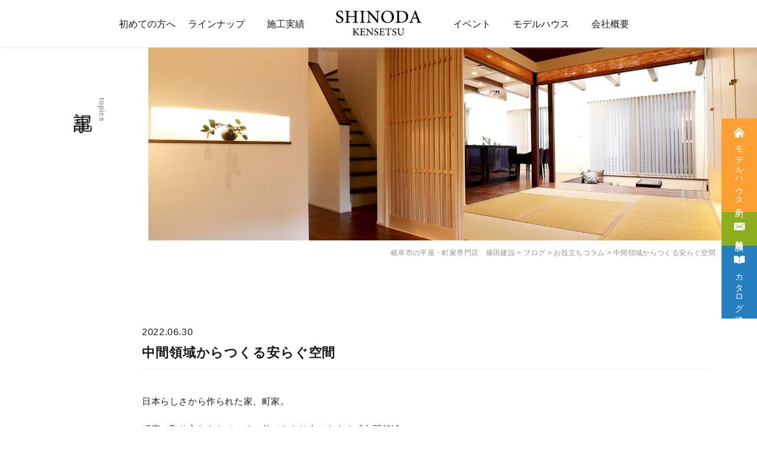

--- FILE ---
content_type: text/html; charset=UTF-8
request_url: https://www.shinodakensetsu.com/houseblog/columns/3837/
body_size: 72980
content:
<!DOCTYPE html>
<html dir="ltr" lang="ja" prefix="og: http://ogp.me/ns#">
<head prefix="og: http://ogp.me/ns# fb: http://ogp.me/ns/fb# article: http://ogp.me/ns/article#">
<meta charset="UTF-8">
<!-- Google tag (gtag.js) -->
<script async src="https://www.googletagmanager.com/gtag/js?id=G-2458Z1ZRTT"></script>
<script>
window.dataLayer = window.dataLayer || [];
function gtag(){dataLayer.push(arguments);}
gtag('js', new Date());

gtag('config', 'G-2458Z1ZRTT');
</script>
<title>中間領域からつくる安らぐ空間 | 岐阜市の平屋・町家専門店 篠田建設</title>

		<!-- All in One SEO 4.5.3.1 - aioseo.com -->
		<meta name="robots" content="max-image-preview:large" />
		<link rel="canonical" href="https://www.shinodakensetsu.com/houseblog/columns/3837/" />
		<meta name="generator" content="All in One SEO (AIOSEO) 4.5.3.1" />
		<script type="application/ld+json" class="aioseo-schema">
			{"@context":"https:\/\/schema.org","@graph":[{"@type":"Article","@id":"https:\/\/www.shinodakensetsu.com\/houseblog\/columns\/3837\/#article","name":"\u4e2d\u9593\u9818\u57df\u304b\u3089\u3064\u304f\u308b\u5b89\u3089\u3050\u7a7a\u9593 | \u5c90\u961c\u5e02\u306e\u5e73\u5c4b\u30fb\u753a\u5bb6\u5c02\u9580\u5e97 \u7be0\u7530\u5efa\u8a2d","headline":"\u4e2d\u9593\u9818\u57df\u304b\u3089\u3064\u304f\u308b\u5b89\u3089\u3050\u7a7a\u9593","author":{"@id":"https:\/\/www.shinodakensetsu.com\/author\/shinoda\/#author"},"publisher":{"@id":"https:\/\/www.shinodakensetsu.com\/#organization"},"image":{"@type":"ImageObject","url":"https:\/\/www.shinodakensetsu.com\/wp-content\/uploads\/2022\/05\/DSC00309-1.jpg","width":2048,"height":1536},"datePublished":"2022-06-30T10:16:33+09:00","dateModified":"2022-07-27T11:02:54+09:00","inLanguage":"ja","mainEntityOfPage":{"@id":"https:\/\/www.shinodakensetsu.com\/houseblog\/columns\/3837\/#webpage"},"isPartOf":{"@id":"https:\/\/www.shinodakensetsu.com\/houseblog\/columns\/3837\/#webpage"},"articleSection":"\u304a\u5f79\u7acb\u3061\u30b3\u30e9\u30e0"},{"@type":"BreadcrumbList","@id":"https:\/\/www.shinodakensetsu.com\/houseblog\/columns\/3837\/#breadcrumblist","itemListElement":[{"@type":"ListItem","@id":"https:\/\/www.shinodakensetsu.com\/#listItem","position":1,"name":"\u5bb6","item":"https:\/\/www.shinodakensetsu.com\/","nextItem":"https:\/\/www.shinodakensetsu.com\/houseblog\/columns\/3837\/#listItem"},{"@type":"ListItem","@id":"https:\/\/www.shinodakensetsu.com\/houseblog\/columns\/3837\/#listItem","position":2,"name":"\u4e2d\u9593\u9818\u57df\u304b\u3089\u3064\u304f\u308b\u5b89\u3089\u3050\u7a7a\u9593","previousItem":"https:\/\/www.shinodakensetsu.com\/#listItem"}]},{"@type":"Organization","@id":"https:\/\/www.shinodakensetsu.com\/#organization","name":"\u5c90\u961c\u5e02\u306e\u5e73\u5c4b\u30fb\u753a\u5bb6\u5c02\u9580\u5e97\u3000\u7be0\u7530\u5efa\u8a2d","url":"https:\/\/www.shinodakensetsu.com\/"},{"@type":"Person","@id":"https:\/\/www.shinodakensetsu.com\/author\/shinoda\/#author","url":"https:\/\/www.shinodakensetsu.com\/author\/shinoda\/","name":"shinoda","image":{"@type":"ImageObject","@id":"https:\/\/www.shinodakensetsu.com\/houseblog\/columns\/3837\/#authorImage","url":"https:\/\/secure.gravatar.com\/avatar\/1c37007e33cc3d8ea9c76fd575640702?s=96&d=mm&r=g","width":96,"height":96,"caption":"shinoda"}},{"@type":"WebPage","@id":"https:\/\/www.shinodakensetsu.com\/houseblog\/columns\/3837\/#webpage","url":"https:\/\/www.shinodakensetsu.com\/houseblog\/columns\/3837\/","name":"\u4e2d\u9593\u9818\u57df\u304b\u3089\u3064\u304f\u308b\u5b89\u3089\u3050\u7a7a\u9593 | \u5c90\u961c\u5e02\u306e\u5e73\u5c4b\u30fb\u753a\u5bb6\u5c02\u9580\u5e97 \u7be0\u7530\u5efa\u8a2d","inLanguage":"ja","isPartOf":{"@id":"https:\/\/www.shinodakensetsu.com\/#website"},"breadcrumb":{"@id":"https:\/\/www.shinodakensetsu.com\/houseblog\/columns\/3837\/#breadcrumblist"},"author":{"@id":"https:\/\/www.shinodakensetsu.com\/author\/shinoda\/#author"},"creator":{"@id":"https:\/\/www.shinodakensetsu.com\/author\/shinoda\/#author"},"image":{"@type":"ImageObject","url":"https:\/\/www.shinodakensetsu.com\/wp-content\/uploads\/2022\/05\/DSC00309-1.jpg","@id":"https:\/\/www.shinodakensetsu.com\/houseblog\/columns\/3837\/#mainImage","width":2048,"height":1536},"primaryImageOfPage":{"@id":"https:\/\/www.shinodakensetsu.com\/houseblog\/columns\/3837\/#mainImage"},"datePublished":"2022-06-30T10:16:33+09:00","dateModified":"2022-07-27T11:02:54+09:00"},{"@type":"WebSite","@id":"https:\/\/www.shinodakensetsu.com\/#website","url":"https:\/\/www.shinodakensetsu.com\/","name":"\u5c90\u961c\u5e02\u306e\u5e73\u5c4b\u30fb\u753a\u5bb6\u5c02\u9580\u5e97\u3000\u7be0\u7530\u5efa\u8a2d","description":"\u5c90\u961c\u5e02\u306e\u5e73\u5c4b\u30fb\u753a\u5bb6\u5c02\u9580\u5e97","inLanguage":"ja","publisher":{"@id":"https:\/\/www.shinodakensetsu.com\/#organization"}}]}
		</script>
		<!-- All in One SEO -->

		<!-- This site uses the Google Analytics by MonsterInsights plugin v8.23.1 - Using Analytics tracking - https://www.monsterinsights.com/ -->
		<!-- Note: MonsterInsights is not currently configured on this site. The site owner needs to authenticate with Google Analytics in the MonsterInsights settings panel. -->
					<!-- No tracking code set -->
				<!-- / Google Analytics by MonsterInsights -->
		<link rel='stylesheet' id='wp-block-library-css'  href='https://www.shinodakensetsu.com/wp-includes/css/dist/block-library/style.min.css?ver=5.9.12' type='text/css' media='all' />
<style id='global-styles-inline-css' type='text/css'>
body{--wp--preset--color--black: #000000;--wp--preset--color--cyan-bluish-gray: #abb8c3;--wp--preset--color--white: #ffffff;--wp--preset--color--pale-pink: #f78da7;--wp--preset--color--vivid-red: #cf2e2e;--wp--preset--color--luminous-vivid-orange: #ff6900;--wp--preset--color--luminous-vivid-amber: #fcb900;--wp--preset--color--light-green-cyan: #7bdcb5;--wp--preset--color--vivid-green-cyan: #00d084;--wp--preset--color--pale-cyan-blue: #8ed1fc;--wp--preset--color--vivid-cyan-blue: #0693e3;--wp--preset--color--vivid-purple: #9b51e0;--wp--preset--gradient--vivid-cyan-blue-to-vivid-purple: linear-gradient(135deg,rgba(6,147,227,1) 0%,rgb(155,81,224) 100%);--wp--preset--gradient--light-green-cyan-to-vivid-green-cyan: linear-gradient(135deg,rgb(122,220,180) 0%,rgb(0,208,130) 100%);--wp--preset--gradient--luminous-vivid-amber-to-luminous-vivid-orange: linear-gradient(135deg,rgba(252,185,0,1) 0%,rgba(255,105,0,1) 100%);--wp--preset--gradient--luminous-vivid-orange-to-vivid-red: linear-gradient(135deg,rgba(255,105,0,1) 0%,rgb(207,46,46) 100%);--wp--preset--gradient--very-light-gray-to-cyan-bluish-gray: linear-gradient(135deg,rgb(238,238,238) 0%,rgb(169,184,195) 100%);--wp--preset--gradient--cool-to-warm-spectrum: linear-gradient(135deg,rgb(74,234,220) 0%,rgb(151,120,209) 20%,rgb(207,42,186) 40%,rgb(238,44,130) 60%,rgb(251,105,98) 80%,rgb(254,248,76) 100%);--wp--preset--gradient--blush-light-purple: linear-gradient(135deg,rgb(255,206,236) 0%,rgb(152,150,240) 100%);--wp--preset--gradient--blush-bordeaux: linear-gradient(135deg,rgb(254,205,165) 0%,rgb(254,45,45) 50%,rgb(107,0,62) 100%);--wp--preset--gradient--luminous-dusk: linear-gradient(135deg,rgb(255,203,112) 0%,rgb(199,81,192) 50%,rgb(65,88,208) 100%);--wp--preset--gradient--pale-ocean: linear-gradient(135deg,rgb(255,245,203) 0%,rgb(182,227,212) 50%,rgb(51,167,181) 100%);--wp--preset--gradient--electric-grass: linear-gradient(135deg,rgb(202,248,128) 0%,rgb(113,206,126) 100%);--wp--preset--gradient--midnight: linear-gradient(135deg,rgb(2,3,129) 0%,rgb(40,116,252) 100%);--wp--preset--duotone--dark-grayscale: url('#wp-duotone-dark-grayscale');--wp--preset--duotone--grayscale: url('#wp-duotone-grayscale');--wp--preset--duotone--purple-yellow: url('#wp-duotone-purple-yellow');--wp--preset--duotone--blue-red: url('#wp-duotone-blue-red');--wp--preset--duotone--midnight: url('#wp-duotone-midnight');--wp--preset--duotone--magenta-yellow: url('#wp-duotone-magenta-yellow');--wp--preset--duotone--purple-green: url('#wp-duotone-purple-green');--wp--preset--duotone--blue-orange: url('#wp-duotone-blue-orange');--wp--preset--font-size--small: 13px;--wp--preset--font-size--medium: 20px;--wp--preset--font-size--large: 36px;--wp--preset--font-size--x-large: 42px;}.has-black-color{color: var(--wp--preset--color--black) !important;}.has-cyan-bluish-gray-color{color: var(--wp--preset--color--cyan-bluish-gray) !important;}.has-white-color{color: var(--wp--preset--color--white) !important;}.has-pale-pink-color{color: var(--wp--preset--color--pale-pink) !important;}.has-vivid-red-color{color: var(--wp--preset--color--vivid-red) !important;}.has-luminous-vivid-orange-color{color: var(--wp--preset--color--luminous-vivid-orange) !important;}.has-luminous-vivid-amber-color{color: var(--wp--preset--color--luminous-vivid-amber) !important;}.has-light-green-cyan-color{color: var(--wp--preset--color--light-green-cyan) !important;}.has-vivid-green-cyan-color{color: var(--wp--preset--color--vivid-green-cyan) !important;}.has-pale-cyan-blue-color{color: var(--wp--preset--color--pale-cyan-blue) !important;}.has-vivid-cyan-blue-color{color: var(--wp--preset--color--vivid-cyan-blue) !important;}.has-vivid-purple-color{color: var(--wp--preset--color--vivid-purple) !important;}.has-black-background-color{background-color: var(--wp--preset--color--black) !important;}.has-cyan-bluish-gray-background-color{background-color: var(--wp--preset--color--cyan-bluish-gray) !important;}.has-white-background-color{background-color: var(--wp--preset--color--white) !important;}.has-pale-pink-background-color{background-color: var(--wp--preset--color--pale-pink) !important;}.has-vivid-red-background-color{background-color: var(--wp--preset--color--vivid-red) !important;}.has-luminous-vivid-orange-background-color{background-color: var(--wp--preset--color--luminous-vivid-orange) !important;}.has-luminous-vivid-amber-background-color{background-color: var(--wp--preset--color--luminous-vivid-amber) !important;}.has-light-green-cyan-background-color{background-color: var(--wp--preset--color--light-green-cyan) !important;}.has-vivid-green-cyan-background-color{background-color: var(--wp--preset--color--vivid-green-cyan) !important;}.has-pale-cyan-blue-background-color{background-color: var(--wp--preset--color--pale-cyan-blue) !important;}.has-vivid-cyan-blue-background-color{background-color: var(--wp--preset--color--vivid-cyan-blue) !important;}.has-vivid-purple-background-color{background-color: var(--wp--preset--color--vivid-purple) !important;}.has-black-border-color{border-color: var(--wp--preset--color--black) !important;}.has-cyan-bluish-gray-border-color{border-color: var(--wp--preset--color--cyan-bluish-gray) !important;}.has-white-border-color{border-color: var(--wp--preset--color--white) !important;}.has-pale-pink-border-color{border-color: var(--wp--preset--color--pale-pink) !important;}.has-vivid-red-border-color{border-color: var(--wp--preset--color--vivid-red) !important;}.has-luminous-vivid-orange-border-color{border-color: var(--wp--preset--color--luminous-vivid-orange) !important;}.has-luminous-vivid-amber-border-color{border-color: var(--wp--preset--color--luminous-vivid-amber) !important;}.has-light-green-cyan-border-color{border-color: var(--wp--preset--color--light-green-cyan) !important;}.has-vivid-green-cyan-border-color{border-color: var(--wp--preset--color--vivid-green-cyan) !important;}.has-pale-cyan-blue-border-color{border-color: var(--wp--preset--color--pale-cyan-blue) !important;}.has-vivid-cyan-blue-border-color{border-color: var(--wp--preset--color--vivid-cyan-blue) !important;}.has-vivid-purple-border-color{border-color: var(--wp--preset--color--vivid-purple) !important;}.has-vivid-cyan-blue-to-vivid-purple-gradient-background{background: var(--wp--preset--gradient--vivid-cyan-blue-to-vivid-purple) !important;}.has-light-green-cyan-to-vivid-green-cyan-gradient-background{background: var(--wp--preset--gradient--light-green-cyan-to-vivid-green-cyan) !important;}.has-luminous-vivid-amber-to-luminous-vivid-orange-gradient-background{background: var(--wp--preset--gradient--luminous-vivid-amber-to-luminous-vivid-orange) !important;}.has-luminous-vivid-orange-to-vivid-red-gradient-background{background: var(--wp--preset--gradient--luminous-vivid-orange-to-vivid-red) !important;}.has-very-light-gray-to-cyan-bluish-gray-gradient-background{background: var(--wp--preset--gradient--very-light-gray-to-cyan-bluish-gray) !important;}.has-cool-to-warm-spectrum-gradient-background{background: var(--wp--preset--gradient--cool-to-warm-spectrum) !important;}.has-blush-light-purple-gradient-background{background: var(--wp--preset--gradient--blush-light-purple) !important;}.has-blush-bordeaux-gradient-background{background: var(--wp--preset--gradient--blush-bordeaux) !important;}.has-luminous-dusk-gradient-background{background: var(--wp--preset--gradient--luminous-dusk) !important;}.has-pale-ocean-gradient-background{background: var(--wp--preset--gradient--pale-ocean) !important;}.has-electric-grass-gradient-background{background: var(--wp--preset--gradient--electric-grass) !important;}.has-midnight-gradient-background{background: var(--wp--preset--gradient--midnight) !important;}.has-small-font-size{font-size: var(--wp--preset--font-size--small) !important;}.has-medium-font-size{font-size: var(--wp--preset--font-size--medium) !important;}.has-large-font-size{font-size: var(--wp--preset--font-size--large) !important;}.has-x-large-font-size{font-size: var(--wp--preset--font-size--x-large) !important;}
</style>
<link rel='stylesheet' id='wp-pagenavi-css'  href='https://www.shinodakensetsu.com/wp-content/plugins/wp-pagenavi/pagenavi-css.css?ver=2.70' type='text/css' media='all' />
<link rel="https://api.w.org/" href="https://www.shinodakensetsu.com/wp-json/" /><link rel="alternate" type="application/json" href="https://www.shinodakensetsu.com/wp-json/wp/v2/posts/3837" /><link rel="alternate" type="application/json+oembed" href="https://www.shinodakensetsu.com/wp-json/oembed/1.0/embed?url=https%3A%2F%2Fwww.shinodakensetsu.com%2Fhouseblog%2Fcolumns%2F3837%2F" />
<link rel="alternate" type="text/xml+oembed" href="https://www.shinodakensetsu.com/wp-json/oembed/1.0/embed?url=https%3A%2F%2Fwww.shinodakensetsu.com%2Fhouseblog%2Fcolumns%2F3837%2F&#038;format=xml" />
<link rel="stylesheet" href="https://www.shinodakensetsu.com/wp-content/themes/fast-mirai/style.css">
<link rel="stylesheet/less" href="https://www.shinodakensetsu.com/wp-content/themes/fast-mirai/css/common.less">
<link rel="stylesheet" href="https://www.shinodakensetsu.com/wp-content/themes/fast-mirai/css/common.css">
<script src="https://www.shinodakensetsu.com/wp-content/themes/fast-mirai/js/parallax.min.js"></script>
<script src="https://www.shinodakensetsu.com/wp-content/themes/fast-mirai/js/switchHat.js"></script>
<link rel="preconnect" href="https://fonts.googleapis.com">
<link rel="preconnect" href="https://fonts.gstatic.com" crossorigin>
<link "https://fonts.googleapis.com/css2?family=Noto+Sans+JP:wght@100;500&family=Noto+Serif+JP:wght@200;700&display=swap" rel="stylesheet">
<link rel="stylesheet/less" href="https://www.shinodakensetsu.com/wp-content/themes/fast-mirai/css/page.less">
<link rel="stylesheet/less" href="https://www.shinodakensetsu.com/wp-content/themes/fast-mirai/css/jquery-bxslider.css">
<link rel="icon" href="https://www.shinodakensetsu.com/wp-content/themes/fast-mirai/favicon.ico">
<link class="css-async" rel href="https://www.shinodakensetsu.com/wp-content/themes/fast-mirai/css/content.css">
<link class="css-async" rel href="https://www.shinodakensetsu.com/wp-content/themes/fast-mirai/css/icon.css">
<meta http-equiv="X-UA-Compatible" content="IE=edge">
<meta name="viewport" content="width=device-width, initial-scale=1, shrink-to-fit=no">
<link rel="dns-prefetch" href="//www.google.com">
<link rel="dns-prefetch" href="//www.google-analytics.com">
<link rel="dns-prefetch" href="//fonts.googleapis.com">
<link rel="dns-prefetch" href="//fonts.gstatic.com">
<link rel="dns-prefetch" href="//pagead2.googlesyndication.com">
<link rel="dns-prefetch" href="//googleads.g.doubleclick.net">
<link rel="dns-prefetch" href="//www.gstatic.com">
<style type="text/css">
.singleTitle {background-image:url("https://www.shinodakensetsu.com/wp-content/uploads/2022/05/DSC00309-1-730x410.jpg");}

.content h2{
	padding:20px;
	color:#191919;
	border: 1px solid #E5E5E5;
	border-left: 5px solid #f0b200;
}
.content h3{
	position: relative;
	padding:10px 20px;
	color:#191919;
	background:#f0b200;
	box-shadow:0 1px 3px rgba(0,0,0,0.25);
}
.content h3::before,
.content h3::after{
	content: "";
	position: absolute;
	top: 100%;
	height: 0;
	width: 0;
	border: 5px solid transparent;
	border-top: 5px solid #1A3654;
}
.content h3::before{
	right: 0;
	border-left: 5px solid #1A3654;
}
.content h3::after{
	left: 0;
	border-right: 5px solid #1A3654;
}
.content h4{
	padding-bottom: 10px;
	color:#191919;
	border-bottom: 3px solid #f0b200;
}
.content h5{
	position: relative;
	overflow: hidden;
	padding-bottom: 5px;
	color:#191919;
}
.content h5::before,
.content h5::after{
	content: "";
	position: absolute;
	bottom: 0;
}
.content h5:before{
	border-bottom: 3px solid #f0b200;
	width: 100%;
}
.content h5:after{
	border-bottom: 3px solid #E5E5E5;
	width: 100%;
}
</style>
<meta property="og:site_name" content="岐阜市の平屋・町家専門店　篠田建設" />
<meta property="og:type" content="article" />
<meta property="og:title" content="中間領域からつくる安らぐ空間" />
<meta property="og:description" content="日本らしさから作られた家、町家。 町家で取り入れられている、外でもあり中でもある『中間領域』 今回はこの『中間領域』に注目したいと思います。 目次 1. □そもそも中間領域とは？2. □町家でも使われ [&hellip;]" />
<meta property="og:url" content="https://www.shinodakensetsu.com/houseblog/columns/3837/" />
<meta property="og:image" content="https://www.shinodakensetsu.com/wp-content/uploads/2022/05/DSC00309-1-730x410.jpg" />
<meta name="twitter:card" content="summary" />
<script type="text/javascript">
(function(c,l,a,r,i,t,y){
c[a]=c[a]||function(){(c[a].q=c[a].q||[]).push(arguments)};
t=l.createElement(r);t.async=1;t.src="https://www.clarity.ms/tag/"+i;
y=l.getElementsByTagName(r)[0];y.parentNode.insertBefore(t,y);
})(window, document, "clarity", "script", "gbhlrewmk9");
</script>
</head>

<body class="t-dark"><!--　body Start-->

<!--l-header-->
<header class="l-header">

    <div class="header-top">

        <nav class="mainNavi">
            <ul>
                <li>
                    <a href="https://www.shinodakensetsu.com/concept/">初めての方へ</a>
                </li>
                <li>
                    <p>ラインナップ</p>
                    <ul>
                        <li>
                            <a href="https://www.shinodakensetsu.com/flatstyle/">平屋 HIYARA STYLE</a>
                        </li>
                        <li>
                            <a href="https://www.shinodakensetsu.com/machiyastyle/">町家 MACHIYA STYLE</a>
                        </li>
                    </ul>
                </li>
                <li>
                    <a href="https://www.shinodakensetsu.com/works/">施工実績</a>
                </li>
                <li class="siteLogoSpace">
                </li>
                <li>
                    <a href="https://www.shinodakensetsu.com/events/">イベント</a>
                </li>
                <li>
                    <p>モデルハウス</p>
                    <ul>
                        <li>
                            <a href="https://www.shinodakensetsu.com/modelhouse/vr/">町家スタイルVRモデルハウス</a>
                        </li>
                        <li>
                            <a href="https://www.shinodakensetsu.com/modelhouse/">平屋スタイルモデルハウス</a>
                        </li>
                    </ul>
                </li>
                <li>
                    <a href="https://www.shinodakensetsu.com/company/">会社概要</a>
                </li>
            </ul>
        </nav>

        <li class="siteLogo">
            <a href="https://www.shinodakensetsu.com">
                            <p>
                    <img src="https://www.shinodakensetsu.com/wp-content/themes/fast-mirai/img/logo.png" alt="">
                </p>
                        </a>
        </li>

        <!--
        <div id="Header-sns">
            <a href="https://roomclip.jp/myroom/1050617" target="_blank" rel="nofollow">
                <img src="https://www.shinodakensetsu.com/wp-content/themes/fast-mirai/img/ico-roomclip.png">
            </a>
        </div>
        -->

        <nav class="menuNavi">
            <span class="menuNavi__link menuNavi__link-current icon-menu" id="menuNavi__menu">
            </span>
        </nav>
    </div>
</header>
<!--/l-header-->

<div class="mainCV">
    <ul>
        <li class="mainCV-tel smp">
            <a href="tel:0582485581">
                <img src="https://www.shinodakensetsu.com/wp-content/themes/fast-mirai/img/ico-tel.png">
                <p>TEL</p>
            </a>
        </li>
        <li class="bg-orange">
            <a href="https://www.shinodakensetsu.com/modelhouse/#contact">
                <img src="https://www.shinodakensetsu.com/wp-content/themes/fast-mirai/img/ico-house.png">
                <p><span class="pc">モデルハウス</span><span class="smp">見学</span>予約</p>
            </a>
        </li>
        <li class="bg-green">
            <a href="https://www.shinodakensetsu.com/contact/">
                <img src="https://www.shinodakensetsu.com/wp-content/themes/fast-mirai/img/ico-mail.png">
                <p>無料相談</p>
            </a>
        </li>
        <li class="bg-blue">
            <a href="https://www.shinodakensetsu.com/request/">
                <img src="https://www.shinodakensetsu.com/wp-content/themes/fast-mirai/img/ico-book.png">
                <p><span class="pc">カタログ</span><span class="smp">資料</span>請求</p>
            </a>
        </li>
    </ul>
</div>


<div class="common_page_main">
    <div class="common_main_wrap flex-sb">
        <div class="ttlBox flex">
            <div class="ttl_wrap">
                <h2 class="en">topics</h2>
                <h1 class="font-mincho">記事</h1>
            </div>
        </div>
        <div class="imgBox" data-parallax="scroll" data-image-src="https://www.shinodakensetsu.com/wp-content/themes/fast-mirai/img/common_main_back.jpg"></div>
    </div>
</div>

<div class="page_breadcrumb">
    <div class="wrap">
        <!-- Breadcrumb NavXT 7.2.0 -->
<span property="itemListElement" typeof="ListItem"><a property="item" typeof="WebPage" title="岐阜市の平屋・町家専門店　篠田建設へ移動する" href="https://www.shinodakensetsu.com" class="home" ><span property="name">岐阜市の平屋・町家専門店　篠田建設</span></a><meta property="position" content="1"></span> &gt; <span property="itemListElement" typeof="ListItem"><a property="item" typeof="WebPage" title="Go to the ブログ カテゴリー archives." href="https://www.shinodakensetsu.com/category/houseblog/" class="taxonomy category" ><span property="name">ブログ</span></a><meta property="position" content="2"></span> &gt; <span property="itemListElement" typeof="ListItem"><a property="item" typeof="WebPage" title="Go to the お役立ちコラム カテゴリー archives." href="https://www.shinodakensetsu.com/category/houseblog/columns/" class="taxonomy category" ><span property="name">お役立ちコラム</span></a><meta property="position" content="3"></span> &gt; <span property="itemListElement" typeof="ListItem"><span property="name" class="post post-post current-item">中間領域からつくる安らぐ空間</span><meta property="url" content="https://www.shinodakensetsu.com/houseblog/columns/3837/"><meta property="position" content="4"></span>    </div>
</div>

<main id="main" class="page-main">
	<div class="common_page" id="single_post">
		<section class="single_post">
			<div class="wrap">

				<div class="single_post_cont">
											<article id="post-3837" class="post-3837 post type-post status-publish format-standard has-post-thumbnail hentry category-columns">
						    <div class="single_ttl_box font-mincho">
						        <p class="time">2022.06.30</p>
						        <h3>中間領域からつくる安らぐ空間</h3>
						    </div>

						    <div class="single_text_box content">
						        
<p>日本らしさから作られた家、町家。</p>



<p>町家で取り入れられている、外でもあり中でもある『中間領域』</p>



<p>今回はこの『中間領域』に注目したいと思います。<br><br></p>




		<div class="outline">
		  <span class="outline__title">目次</span>
		  <input class="outline__toggle" id="outline__toggle" type="checkbox" >
		  <label class="outline__switch" for="outline__toggle"></label>
		  <ul class="outline__list outline__list-2"><li class="outline__item"><a class="outline__link" href="#outline__1"><span class="outline__number">1.</span> □そもそも中間領域とは？</a></li><li class="outline__item"><a class="outline__link" href="#outline__2"><span class="outline__number">2.</span> □町家でも使われた中間領域</a></li><li class="outline__item"><a class="outline__link" href="#outline__3"><span class="outline__number">3.</span> □町家でも使われた中間領域。現代に活かせること</a></li><li class="outline__item"><a class="outline__link" href="#outline__4"><span class="outline__number">4.</span> □まとめ</a></li></ul>
		</div><h2 id="outline__1">□そもそも中間領域とは？</h2>



<p>外でもないけど、中でもない境界線が曖昧な空間のことをさします。</p>



<p>わかりやすくいえば、カフェテラスのような場所。</p>



<p>屋根があり店内だけど外にいるような場所のことです。</p>



<p><br><br></p>



<h2 id="outline__2">□町家でも使われた中間領域</h2>



<p>・<strong>縁側</strong></p>



<p>室内から外に繋がる間の空間。</p>



<p>靴を履き替えなくても、窓を開ければ外の空気をあびることができ気持ち良い場所。</p>



<p><br><br><strong>・土間</strong></p>



<p>居室と外を繋げる空間。家の中で唯一土足で過ごせる場所。</p>



<p>また、プライベート空間とパブリック空間(交流の場)の中間領域でもあるため、</p>



<p>来客時の対応や近所の人との交流の場として使用。</p>



<p></p>



<p></p>



<p><br><strong>・窓の外につける格子</strong></p>



<p></p>



<p>中からは外の気配を感じることができ、外からは中が見えにくい。</p>



<p>格子をつけることで、外目を気にすることなく窓を開けていた。<br><br><br></p>



<h2 id="outline__3">□町家でも使われた中間領域。現代に活かせること</h2>



<p><strong>・縁側</strong></p>



<p>リビングと繋がる場所に軒を深めにつくる。</p>



<p>転機を気にすることんなく、窓を開け気軽に自然を感じられる◎</p>



<p>物干し場や野菜の一時置きなど用途に応じて様々な使い方ができる。</p>



<p>インナーテラス(中庭)の場合、各部屋に光が入りやすくなる。<br></p>



<p><br><br><strong>・土間</strong></p>



<p>玄関と土間を一体と考えて、少し広めに土間スペースをとる。</p>



<p>来客時の交流スペースとして、</p>



<p>収納を設けて、ベビーカーなど居室に置きにくいものの保管場所にも。</p>



<p>床が汚れても、玄関と繋がっているので水が流せる、掃除が簡単に出来るメリットも◎</p>



<p><br><br></p>



<h2 id="outline__4">□まとめ</h2>



<p>中間領域には、中でもなく外でもない間の空間だからこそ、多用途につかえるメリットがあります。</p>



<p>必要に応じて様々な使い方ができるスペース作りとして参考にしてみてはいかがでしょうか。</p>



<p>弊社では、中間領域を含めた町家から学ぶ家づくりを現代へ活かし、日本人ならではの家づくりを提案しております。</p>



<p>ぜひ、お気軽にご相談ください。<br><br></p>
						    </div>

						</article><!-- #post-${ID} -->

									</div>

			</div>
		</section>
	</div>
</main>
















	<!-- <div class="singleTitle">
		<div class="container">
			<div class="singleTitle__heading">
				<h1 class="heading heading-singleTitle u-txtShdw">中間領域からつくる安らぐ空間</h1>
				<ul class="dateList dateList-singleTitle">
					<time>
						<li class="dateList__item icon-calendar">公開 2022.06.30</li>
												<li class="dateList__item icon-calendar">更新 2022.07.27</li>
											</time>
					<li class="dateList__item icon-folder">
						<span>お役立ちコラム</span>					</li>
									</ul>
			</div>

			<div class="eyecatch eyecatch-singleTitle">
											<img src="https://www.shinodakensetsu.com/wp-content/uploads/2022/05/DSC00309-1-1024x768.jpg" alt="中間領域からつくる安らぐ空間" width="" height="" >
						</div>

		</div>
	</div> -->

  <!-- <div class="l-wrapper">

    <main class="l-main">

	          <aside>
<ul class="socialList">
<li class="socialList__item"><a class="socialList__link icon-facebook" href="http://www.facebook.com/sharer.php?u=https%3A%2F%2Fwww.shinodakensetsu.com%2Fhouseblog%2Fcolumns%2F3837%2F&amp;t=%E4%B8%AD%E9%96%93%E9%A0%98%E5%9F%9F%E3%81%8B%E3%82%89%E3%81%A4%E3%81%8F%E3%82%8B%E5%AE%89%E3%82%89%E3%81%90%E7%A9%BA%E9%96%93" target="_blank" title="Facebookで共有"></a></li><li class="socialList__item"><a class="socialList__link icon-twitter" href="http://twitter.com/intent/tweet?text=%E4%B8%AD%E9%96%93%E9%A0%98%E5%9F%9F%E3%81%8B%E3%82%89%E3%81%A4%E3%81%8F%E3%82%8B%E5%AE%89%E3%82%89%E3%81%90%E7%A9%BA%E9%96%93&amp;https%3A%2F%2Fwww.shinodakensetsu.com%2Fhouseblog%2Fcolumns%2F3837%2F&amp;url=https%3A%2F%2Fwww.shinodakensetsu.com%2Fhouseblog%2Fcolumns%2F3837%2F" target="_blank" title="Twitterで共有"></a></li><li class="socialList__item"><a class="socialList__link icon-google" href="https://plus.google.com/share?url=https%3A%2F%2Fwww.shinodakensetsu.com%2Fhouseblog%2Fcolumns%2F3837%2F" target="_blank" title="Google+で共有"></a></li><li class="socialList__item"><a class="socialList__link icon-line" href="http://line.naver.jp/R/msg/text/?%E4%B8%AD%E9%96%93%E9%A0%98%E5%9F%9F%E3%81%8B%E3%82%89%E3%81%A4%E3%81%8F%E3%82%8B%E5%AE%89%E3%82%89%E3%81%90%E7%A9%BA%E9%96%93%0D%0Ahttps%3A%2F%2Fwww.shinodakensetsu.com%2Fhouseblog%2Fcolumns%2F3837%2F" target="_blank" title="LINEで送る"></a></li></ul>
</aside>
	  
	  
      


	        <section class="content">
	    
<p>日本らしさから作られた家、町家。</p>



<p>町家で取り入れられている、外でもあり中でもある『中間領域』</p>



<p>今回はこの『中間領域』に注目したいと思います。<br><br></p>




		<div class="outline">
		  <span class="outline__title">目次</span>
		  <input class="outline__toggle" id="outline__toggle" type="checkbox" >
		  <label class="outline__switch" for="outline__toggle"></label>
		  <ul class="outline__list outline__list-2"><li class="outline__item"><a class="outline__link" href="#outline__1"><span class="outline__number">1.</span> □そもそも中間領域とは？</a></li><li class="outline__item"><a class="outline__link" href="#outline__2"><span class="outline__number">2.</span> □町家でも使われた中間領域</a></li><li class="outline__item"><a class="outline__link" href="#outline__3"><span class="outline__number">3.</span> □町家でも使われた中間領域。現代に活かせること</a></li><li class="outline__item"><a class="outline__link" href="#outline__4"><span class="outline__number">4.</span> □まとめ</a></li></ul>
		</div><h2 id="outline__1">□そもそも中間領域とは？</h2>



<p>外でもないけど、中でもない境界線が曖昧な空間のことをさします。</p>



<p>わかりやすくいえば、カフェテラスのような場所。</p>



<p>屋根があり店内だけど外にいるような場所のことです。</p>



<p><br><br></p>



<h2 id="outline__2">□町家でも使われた中間領域</h2>



<p>・<strong>縁側</strong></p>



<p>室内から外に繋がる間の空間。</p>



<p>靴を履き替えなくても、窓を開ければ外の空気をあびることができ気持ち良い場所。</p>



<p><br><br><strong>・土間</strong></p>



<p>居室と外を繋げる空間。家の中で唯一土足で過ごせる場所。</p>



<p>また、プライベート空間とパブリック空間(交流の場)の中間領域でもあるため、</p>



<p>来客時の対応や近所の人との交流の場として使用。</p>



<p></p>



<p></p>



<p><br><strong>・窓の外につける格子</strong></p>



<p></p>



<p>中からは外の気配を感じることができ、外からは中が見えにくい。</p>



<p>格子をつけることで、外目を気にすることなく窓を開けていた。<br><br><br></p>



<h2 id="outline__3">□町家でも使われた中間領域。現代に活かせること</h2>



<p><strong>・縁側</strong></p>



<p>リビングと繋がる場所に軒を深めにつくる。</p>



<p>転機を気にすることんなく、窓を開け気軽に自然を感じられる◎</p>



<p>物干し場や野菜の一時置きなど用途に応じて様々な使い方ができる。</p>



<p>インナーテラス(中庭)の場合、各部屋に光が入りやすくなる。<br></p>



<p><br><br><strong>・土間</strong></p>



<p>玄関と土間を一体と考えて、少し広めに土間スペースをとる。</p>



<p>来客時の交流スペースとして、</p>



<p>収納を設けて、ベビーカーなど居室に置きにくいものの保管場所にも。</p>



<p>床が汚れても、玄関と繋がっているので水が流せる、掃除が簡単に出来るメリットも◎</p>



<p><br><br></p>



<h2 id="outline__4">□まとめ</h2>



<p>中間領域には、中でもなく外でもない間の空間だからこそ、多用途につかえるメリットがあります。</p>



<p>必要に応じて様々な使い方ができるスペース作りとして参考にしてみてはいかがでしょうか。</p>



<p>弊社では、中間領域を含めた町家から学ぶ家づくりを現代へ活かし、日本人ならではの家づくりを提案しております。</p>



<p>ぜひ、お気軽にご相談ください。<br><br></p>
      </section>
	  



	          <aside>
<ul class="socialList">
<li class="socialList__item"><a class="socialList__link icon-facebook" href="http://www.facebook.com/sharer.php?u=https%3A%2F%2Fwww.shinodakensetsu.com%2Fhouseblog%2Fcolumns%2F3837%2F&amp;t=%E4%B8%AD%E9%96%93%E9%A0%98%E5%9F%9F%E3%81%8B%E3%82%89%E3%81%A4%E3%81%8F%E3%82%8B%E5%AE%89%E3%82%89%E3%81%90%E7%A9%BA%E9%96%93" target="_blank" title="Facebookで共有"></a></li><li class="socialList__item"><a class="socialList__link icon-twitter" href="http://twitter.com/intent/tweet?text=%E4%B8%AD%E9%96%93%E9%A0%98%E5%9F%9F%E3%81%8B%E3%82%89%E3%81%A4%E3%81%8F%E3%82%8B%E5%AE%89%E3%82%89%E3%81%90%E7%A9%BA%E9%96%93&amp;https%3A%2F%2Fwww.shinodakensetsu.com%2Fhouseblog%2Fcolumns%2F3837%2F&amp;url=https%3A%2F%2Fwww.shinodakensetsu.com%2Fhouseblog%2Fcolumns%2F3837%2F" target="_blank" title="Twitterで共有"></a></li><li class="socialList__item"><a class="socialList__link icon-google" href="https://plus.google.com/share?url=https%3A%2F%2Fwww.shinodakensetsu.com%2Fhouseblog%2Fcolumns%2F3837%2F" target="_blank" title="Google+で共有"></a></li><li class="socialList__item"><a class="socialList__link icon-line" href="http://line.naver.jp/R/msg/text/?%E4%B8%AD%E9%96%93%E9%A0%98%E5%9F%9F%E3%81%8B%E3%82%89%E3%81%A4%E3%81%8F%E3%82%8B%E5%AE%89%E3%82%89%E3%81%90%E7%A9%BA%E9%96%93%0D%0Ahttps%3A%2F%2Fwww.shinodakensetsu.com%2Fhouseblog%2Fcolumns%2F3837%2F" target="_blank" title="LINEで送る"></a></li></ul>
</aside>
	  


      


	  
	  	  <aside class="related"><h2 class="heading heading-primary">関連する記事</h2><ul class="related__list">	      <li class="related__item">
	        <a class="related__imgLink" href="https://www.shinodakensetsu.com/topics/3751/" title="日本らしさから生まれた家づくり「町家」=通り土間=">
					      <img src="https://www.shinodakensetsu.com/wp-content/uploads/2022/05/086591d98fb81f951129b646b7b13ef1-150x150.jpg" alt="日本らしさから生まれた家づくり「町家」=通り土間=" width="150" height="150" >
			  		    	        </a>
	        <h3 class="related__title">
	          <a href="https://www.shinodakensetsu.com/topics/3751/">日本らしさから生まれた家づくり「町家」=通り土間=</a>
	                        <span class="icon-calendar">2022.05.10</span>
              	        </h3>
	        <p class="related__contents">うなぎの寝床のような奥まった細長い空間で快適に暮らすためにつくられたのが「町家」 古くからのつくり「町家」から得た知識を現代の家づくりに生かします。 […]</p>
	      </li>
	  		      <li class="related__item">
	        <a class="related__imgLink" href="https://www.shinodakensetsu.com/houseblog/1009/" title="平屋はいくらで建てられる？平屋住宅の建築コストを下げるコツをご紹介！">
					      <img src="https://www.shinodakensetsu.com/wp-content/uploads/2022/02/image47-150x150.jpg" alt="平屋はいくらで建てられる？平屋住宅の建築コストを下げるコツをご紹介！" width="150" height="150" >
			  		    	        </a>
	        <h3 class="related__title">
	          <a href="https://www.shinodakensetsu.com/houseblog/1009/">平屋はいくらで建てられる？平屋住宅の建築コストを下げるコツをご紹介！</a>
	                        <span class="icon-calendar">2021.03.10</span>
              	        </h3>
	        <p class="related__contents">平屋住宅をご検討中の際、どのくらいの建築コストで建てられるのか疑問に思っている方も多いのではないでしょうか。 憧れのマイホームでも、できる限りコストは[…]</p>
	      </li>
	  		      <li class="related__item">
	        <a class="related__imgLink" href="https://www.shinodakensetsu.com/houseblog/columns/4513/" title="黒壁の平家をお考えの方へ！外観を黒にするメリットとデメリットをご紹介！">
					      <img src="https://www.shinodakensetsu.com/wp-content/uploads/2022/02/image25-150x150.jpg" alt="黒壁の平家をお考えの方へ！外観を黒にするメリットとデメリットをご紹介！" width="150" height="150" >
			  		    	        </a>
	        <h3 class="related__title">
	          <a href="https://www.shinodakensetsu.com/houseblog/columns/4513/">黒壁の平家をお考えの方へ！外観を黒にするメリットとデメリットをご紹介！</a>
	                        <span class="icon-calendar">2023.03.03</span>
              	        </h3>
	        <p class="related__contents">黒壁の平屋を街中で見かけ、オシャレだなと感じた経験がある方は多いのではないでしょうか。「黒」という色をイメージすると、高級感や重厚感などが連想されると[…]</p>
	      </li>
	  	</ul></aside>	  	  

	          	  

    </main>


	          <div class="l-sidebar">
	  
				<aside class="widget">      <div class="searchBox">
		<form class="searchBox__form" method="get" target="_top" action="https://www.shinodakensetsu.com/" >
			<input class="searchBox__input" type="text" maxlength="50" name="s" placeholder="記事検索"><button class="searchBox__submit icon-search" type="submit" value="search"> </button>
		</form>
      </div></aside><aside class="widget"><h2 class="heading heading-widget">最近の投稿</h2>            <ol class="imgListWidget">
                            <li class="imgListWidget__item">
                <a class="imgListWidget__borderBox" href="https://www.shinodakensetsu.com/topics/5433/" title="明けましておめでとうございます"><span>
                                  <img width="150" height="150" src="https://www.shinodakensetsu.com/wp-content/uploads/2026/01/IMG_1686-150x150.jpeg" class="attachment-thumbnail size-thumbnail wp-post-image" alt="" loading="lazy" />                                </span></a>
                <h3 class="imgListWidget__title">
                  <a href="https://www.shinodakensetsu.com/topics/5433/">明けましておめでとうございます</a>
                                  </h3>
              </li>
                            <li class="imgListWidget__item">
                <a class="imgListWidget__borderBox" href="https://www.shinodakensetsu.com/houseblog/news/5426/" title="年末年始休業のお知らせ"><span>
                                  <img width="150" height="150" src="https://www.shinodakensetsu.com/wp-content/uploads/2025/12/3260aff12599985d65c920f0e9b784b9-150x150.png" class="attachment-thumbnail size-thumbnail wp-post-image" alt="" loading="lazy" />                                </span></a>
                <h3 class="imgListWidget__title">
                  <a href="https://www.shinodakensetsu.com/houseblog/news/5426/">年末年始休業のお知らせ</a>
                                  </h3>
              </li>
                            <li class="imgListWidget__item">
                <a class="imgListWidget__borderBox" href="https://www.shinodakensetsu.com/houseblog/reports/5419/" title="上棟式「長く快適を見据えた家」～平屋スタイル～"><span>
                                  <img width="150" height="150" src="https://www.shinodakensetsu.com/wp-content/uploads/2025/12/IMG_0165-150x150.jpg" class="attachment-thumbnail size-thumbnail wp-post-image" alt="" loading="lazy" />                                </span></a>
                <h3 class="imgListWidget__title">
                  <a href="https://www.shinodakensetsu.com/houseblog/reports/5419/">上棟式「長く快適を見据えた家」～平屋スタイル～</a>
                                  </h3>
              </li>
                            <li class="imgListWidget__item">
                <a class="imgListWidget__borderBox" href="https://www.shinodakensetsu.com/houseblog/news/5413/" title="【価格改定】江南市古知野町熱田の売土地が“今”お得です！"><span>
                                  <img width="150" height="150" src="https://www.shinodakensetsu.com/wp-content/uploads/2025/12/7c778ee78a65388b6de26804b10f34d5-150x150.png" class="attachment-thumbnail size-thumbnail wp-post-image" alt="" loading="lazy" />                                </span></a>
                <h3 class="imgListWidget__title">
                  <a href="https://www.shinodakensetsu.com/houseblog/news/5413/">【価格改定】江南市古知野町熱田の売土地が“今”お得です！</a>
                                  </h3>
              </li>
                            <li class="imgListWidget__item">
                <a class="imgListWidget__borderBox" href="https://www.shinodakensetsu.com/topics/5399/" title="【土地情報】岐阜市織田塚町 95.99坪 建築条件なし"><span>
                                  <img width="150" height="150" src="https://www.shinodakensetsu.com/wp-content/uploads/2025/11/4e6b5a1d79d4eec868e5d0afc58ceab2-150x150.png" class="attachment-thumbnail size-thumbnail wp-post-image" alt="" loading="lazy" />                                </span></a>
                <h3 class="imgListWidget__title">
                  <a href="https://www.shinodakensetsu.com/topics/5399/">【土地情報】岐阜市織田塚町 95.99坪 建築条件なし</a>
                                  </h3>
              </li>
                          </ol>
            </aside>		
				<div class="widgetSticky">
			<aside class="widget widget-sticky"><h2 class="heading heading-widget">アーカイブ</h2>
			<ul>
					<li><a href='https://www.shinodakensetsu.com/date/2026/01/'>2026年1月</a></li>
	<li><a href='https://www.shinodakensetsu.com/date/2025/12/'>2025年12月</a></li>
	<li><a href='https://www.shinodakensetsu.com/date/2025/10/'>2025年10月</a></li>
	<li><a href='https://www.shinodakensetsu.com/date/2025/09/'>2025年9月</a></li>
	<li><a href='https://www.shinodakensetsu.com/date/2025/08/'>2025年8月</a></li>
	<li><a href='https://www.shinodakensetsu.com/date/2025/07/'>2025年7月</a></li>
	<li><a href='https://www.shinodakensetsu.com/date/2025/04/'>2025年4月</a></li>
	<li><a href='https://www.shinodakensetsu.com/date/2025/02/'>2025年2月</a></li>
	<li><a href='https://www.shinodakensetsu.com/date/2025/01/'>2025年1月</a></li>
	<li><a href='https://www.shinodakensetsu.com/date/2024/12/'>2024年12月</a></li>
	<li><a href='https://www.shinodakensetsu.com/date/2024/10/'>2024年10月</a></li>
	<li><a href='https://www.shinodakensetsu.com/date/2024/08/'>2024年8月</a></li>
	<li><a href='https://www.shinodakensetsu.com/date/2024/07/'>2024年7月</a></li>
	<li><a href='https://www.shinodakensetsu.com/date/2024/04/'>2024年4月</a></li>
	<li><a href='https://www.shinodakensetsu.com/date/2024/02/'>2024年2月</a></li>
	<li><a href='https://www.shinodakensetsu.com/date/2024/01/'>2024年1月</a></li>
	<li><a href='https://www.shinodakensetsu.com/date/2023/12/'>2023年12月</a></li>
	<li><a href='https://www.shinodakensetsu.com/date/2023/11/'>2023年11月</a></li>
	<li><a href='https://www.shinodakensetsu.com/date/2023/10/'>2023年10月</a></li>
	<li><a href='https://www.shinodakensetsu.com/date/2023/09/'>2023年9月</a></li>
	<li><a href='https://www.shinodakensetsu.com/date/2023/08/'>2023年8月</a></li>
	<li><a href='https://www.shinodakensetsu.com/date/2023/07/'>2023年7月</a></li>
	<li><a href='https://www.shinodakensetsu.com/date/2023/06/'>2023年6月</a></li>
	<li><a href='https://www.shinodakensetsu.com/date/2023/05/'>2023年5月</a></li>
	<li><a href='https://www.shinodakensetsu.com/date/2023/04/'>2023年4月</a></li>
	<li><a href='https://www.shinodakensetsu.com/date/2023/03/'>2023年3月</a></li>
	<li><a href='https://www.shinodakensetsu.com/date/2023/02/'>2023年2月</a></li>
	<li><a href='https://www.shinodakensetsu.com/date/2023/01/'>2023年1月</a></li>
	<li><a href='https://www.shinodakensetsu.com/date/2022/12/'>2022年12月</a></li>
	<li><a href='https://www.shinodakensetsu.com/date/2022/11/'>2022年11月</a></li>
	<li><a href='https://www.shinodakensetsu.com/date/2022/10/'>2022年10月</a></li>
	<li><a href='https://www.shinodakensetsu.com/date/2022/09/'>2022年9月</a></li>
	<li><a href='https://www.shinodakensetsu.com/date/2022/08/'>2022年8月</a></li>
	<li><a href='https://www.shinodakensetsu.com/date/2022/07/'>2022年7月</a></li>
	<li><a href='https://www.shinodakensetsu.com/date/2022/06/'>2022年6月</a></li>
	<li><a href='https://www.shinodakensetsu.com/date/2022/05/'>2022年5月</a></li>
	<li><a href='https://www.shinodakensetsu.com/date/2022/04/'>2022年4月</a></li>
	<li><a href='https://www.shinodakensetsu.com/date/2022/02/'>2022年2月</a></li>
	<li><a href='https://www.shinodakensetsu.com/date/2022/01/'>2022年1月</a></li>
	<li><a href='https://www.shinodakensetsu.com/date/2021/12/'>2021年12月</a></li>
	<li><a href='https://www.shinodakensetsu.com/date/2021/11/'>2021年11月</a></li>
	<li><a href='https://www.shinodakensetsu.com/date/2021/10/'>2021年10月</a></li>
	<li><a href='https://www.shinodakensetsu.com/date/2021/09/'>2021年9月</a></li>
	<li><a href='https://www.shinodakensetsu.com/date/2021/08/'>2021年8月</a></li>
	<li><a href='https://www.shinodakensetsu.com/date/2021/07/'>2021年7月</a></li>
	<li><a href='https://www.shinodakensetsu.com/date/2021/06/'>2021年6月</a></li>
	<li><a href='https://www.shinodakensetsu.com/date/2021/05/'>2021年5月</a></li>
	<li><a href='https://www.shinodakensetsu.com/date/2021/04/'>2021年4月</a></li>
	<li><a href='https://www.shinodakensetsu.com/date/2021/03/'>2021年3月</a></li>
	<li><a href='https://www.shinodakensetsu.com/date/2021/02/'>2021年2月</a></li>
	<li><a href='https://www.shinodakensetsu.com/date/2021/01/'>2021年1月</a></li>
	<li><a href='https://www.shinodakensetsu.com/date/2020/12/'>2020年12月</a></li>
	<li><a href='https://www.shinodakensetsu.com/date/2020/11/'>2020年11月</a></li>
	<li><a href='https://www.shinodakensetsu.com/date/2020/10/'>2020年10月</a></li>
	<li><a href='https://www.shinodakensetsu.com/date/2020/09/'>2020年9月</a></li>
	<li><a href='https://www.shinodakensetsu.com/date/2020/08/'>2020年8月</a></li>
	<li><a href='https://www.shinodakensetsu.com/date/2020/07/'>2020年7月</a></li>
	<li><a href='https://www.shinodakensetsu.com/date/2020/04/'>2020年4月</a></li>
	<li><a href='https://www.shinodakensetsu.com/date/2017/02/'>2017年2月</a></li>
			</ul>

			</aside><aside class="widget widget-sticky"><h2 class="heading heading-widget">カテゴリー</h2>
			<ul>
					<li class="cat-item cat-item-1"><a href="https://www.shinodakensetsu.com/category/topics/">記事</a>
</li>
	<li class="cat-item cat-item-30"><a href="https://www.shinodakensetsu.com/category/houseblog/">ブログ</a>
</li>
	<li class="cat-item cat-item-31"><a href="https://www.shinodakensetsu.com/category/houseblog/news/">お知らせ</a>
</li>
	<li class="cat-item cat-item-32"><a href="https://www.shinodakensetsu.com/category/houseblog/reports/">家づくりレポート</a>
</li>
	<li class="cat-item cat-item-33"><a href="https://www.shinodakensetsu.com/category/houseblog/columns/">お役立ちコラム</a>
</li>
			</ul>

			</aside><aside class="widget widget-sticky"><h2 class="heading heading-widget">見られている記事</h2>        <ol class="rankListWidget">
          <li class="rankListWidget__item">
                        <div class="eyecatch eyecatch-widget u-txtShdw">
              <a href="https://www.shinodakensetsu.com/houseblog/columns/4778/">
			    <img width="730" height="410" src="https://www.shinodakensetsu.com/wp-content/uploads/2021/08/23A3256-730x410.jpg" class="attachment-icatch size-icatch wp-post-image" alt="" loading="lazy" />              </a>
            </div>
                        <h3 class="rankListWidget__title"><a href="https://www.shinodakensetsu.com/houseblog/columns/4778/">玄関の正面に窓は風水では良くない？漏財宅の風水を改善するための工夫をご紹介！</a></h3>
            <div class="dateList dateList-widget">
                            <span class="dateList__item icon-folder"><a href="https://www.shinodakensetsu.com/category/houseblog/columns/" rel="category tag">お役立ちコラム</a></span>
            </div>
          </li>
          <li class="rankListWidget__item">
                        <div class="eyecatch eyecatch-widget u-txtShdw">
              <a href="https://www.shinodakensetsu.com/houseblog/columns/4724/">
			    <img width="730" height="410" src="https://www.shinodakensetsu.com/wp-content/uploads/2023/06/1622169900554-e1688695987147-730x410.jpg" class="attachment-icatch size-icatch wp-post-image" alt="" loading="lazy" />              </a>
            </div>
                        <h3 class="rankListWidget__title"><a href="https://www.shinodakensetsu.com/houseblog/columns/4724/">サニタリーフロアとクッションフロアの違いとは？</a></h3>
            <div class="dateList dateList-widget">
                            <span class="dateList__item icon-folder"><a href="https://www.shinodakensetsu.com/category/houseblog/columns/" rel="category tag">お役立ちコラム</a></span>
            </div>
          </li>
          <li class="rankListWidget__item">
                        <div class="eyecatch eyecatch-widget u-txtShdw">
              <a href="https://www.shinodakensetsu.com/topics/4262/">
			    <img width="730" height="410" src="https://www.shinodakensetsu.com/wp-content/uploads/2022/11/cba677ebae2d7316d0babc14353ce7a2-730x410.jpg" class="attachment-icatch size-icatch wp-post-image" alt="" loading="lazy" />              </a>
            </div>
                        <h3 class="rankListWidget__title"><a href="https://www.shinodakensetsu.com/topics/4262/">日本を代表する建築家【隈研吾】</a></h3>
            <div class="dateList dateList-widget">
                            <span class="dateList__item icon-folder"><a href="https://www.shinodakensetsu.com/category/topics/" rel="category tag">記事</a> <a href="https://www.shinodakensetsu.com/category/houseblog/columns/" rel="category tag">お役立ちコラム</a></span>
            </div>
          </li>
          <li class="rankListWidget__item">
                        <div class="eyecatch eyecatch-widget u-txtShdw">
              <a href="https://www.shinodakensetsu.com/houseblog/columns/5065/">
			    <img width="730" height="410" src="https://www.shinodakensetsu.com/wp-content/uploads/2024/02/IMG_2095-730x410.jpg" class="attachment-icatch size-icatch wp-post-image" alt="" loading="lazy" />              </a>
            </div>
                        <h3 class="rankListWidget__title"><a href="https://www.shinodakensetsu.com/houseblog/columns/5065/">押入れの最適なサイズは？広さの決め方と収納のポイント</a></h3>
            <div class="dateList dateList-widget">
                            <span class="dateList__item icon-folder"><a href="https://www.shinodakensetsu.com/category/houseblog/columns/" rel="category tag">お役立ちコラム</a></span>
            </div>
          </li>
          <li class="rankListWidget__item">
                        <div class="eyecatch eyecatch-widget u-txtShdw">
              <a href="https://www.shinodakensetsu.com/houseblog/columns/4345/">
			    <img width="730" height="410" src="https://www.shinodakensetsu.com/wp-content/uploads/2022/11/3eb204de4b8b1617ea4de23ce577ee31-730x410.jpg" class="attachment-icatch size-icatch wp-post-image" alt="" loading="lazy" />              </a>
            </div>
                        <h3 class="rankListWidget__title"><a href="https://www.shinodakensetsu.com/houseblog/columns/4345/">日本を代表する建築家【伊東豊雄】</a></h3>
            <div class="dateList dateList-widget">
                            <span class="dateList__item icon-folder"><a href="https://www.shinodakensetsu.com/category/houseblog/columns/" rel="category tag">お役立ちコラム</a></span>
            </div>
          </li>
        </ol>
		</aside>		</div>
		    
    </div>	

  </div> -->

    <!-- <div class="categoryBox categoryBox-gray">

    <div class="container">

      <h2 class="heading heading-primary">
        <span class="heading__bg u-txtShdw bgc">お役立ちコラム</span>カテゴリの最新記事
      </h2>

      <ul class="categoryBox__list">
                        <li class="categoryBox__item">

          <div class="eyecatch eyecatch-archive">
            <a href="https://www.shinodakensetsu.com/houseblog/news/5413/">
              		        <img src="https://www.shinodakensetsu.com/wp-content/uploads/2025/12/7c778ee78a65388b6de26804b10f34d5-730x410.png" alt="【価格改定】江南市古知野町熱田の売土地が“今”お得です！" width="730" height="410" >		                  </a>
          </div>

                    <ul class="dateList dateList-archive">
                        <li class="dateList__item icon-calendar">2025.12.01</li>
                                  </ul>
          
          <h2 class="heading heading-archive ">
            <a class="hc" href="https://www.shinodakensetsu.com/houseblog/news/5413/">【価格改定】江南市古知野町熱田の売土地が“今”お得です！</a>
          </h2>

        </li>
                <li class="categoryBox__item">

          <div class="eyecatch eyecatch-archive">
            <a href="https://www.shinodakensetsu.com/topics/5399/">
              		        <img src="https://www.shinodakensetsu.com/wp-content/uploads/2025/11/4e6b5a1d79d4eec868e5d0afc58ceab2-730x410.png" alt="【土地情報】岐阜市織田塚町 95.99坪 建築条件なし" width="730" height="410" >		                  </a>
          </div>

                    <ul class="dateList dateList-archive">
                        <li class="dateList__item icon-calendar">2025.10.23</li>
                                  </ul>
          
          <h2 class="heading heading-archive ">
            <a class="hc" href="https://www.shinodakensetsu.com/topics/5399/">【土地情報】岐阜市織田塚町 95.99坪 建築条件なし</a>
          </h2>

        </li>
                <li class="categoryBox__item">

          <div class="eyecatch eyecatch-archive">
            <a href="https://www.shinodakensetsu.com/houseblog/news/5387/">
              		        <img src="https://www.shinodakensetsu.com/wp-content/uploads/2025/09/8d5909acdff57e37897af1204a5d89f0-730x410.png" alt="【土地情報】江南市古知野町熱田 37坪 建築条件なし" width="730" height="410" >		                  </a>
          </div>

                    <ul class="dateList dateList-archive">
                        <li class="dateList__item icon-calendar">2025.09.30</li>
                                  </ul>
          
          <h2 class="heading heading-archive ">
            <a class="hc" href="https://www.shinodakensetsu.com/houseblog/news/5387/">【土地情報】江南市古知野町熱田 37坪 建築条件なし</a>
          </h2>

        </li>
                <li class="categoryBox__item">

          <div class="eyecatch eyecatch-archive">
            <a href="https://www.shinodakensetsu.com/houseblog/columns/5315/">
              		        <img src="https://www.shinodakensetsu.com/wp-content/uploads/2025/04/27535776_s-640x410.jpg" alt="【建築基準法改正】リフォームの手続きが変わる可能性があります" width="640" height="410" >		                  </a>
          </div>

                    <ul class="dateList dateList-archive">
                        <li class="dateList__item icon-calendar">2025.04.23</li>
                                  </ul>
          
          <h2 class="heading heading-archive ">
            <a class="hc" href="https://www.shinodakensetsu.com/houseblog/columns/5315/">【建築基準法改正】リフォームの手続きが変わる可能性があります</a>
          </h2>

        </li>
                <li class="categoryBox__item">

          <div class="eyecatch eyecatch-archive">
            <a href="https://www.shinodakensetsu.com/topics/5292/">
              		        <img src="https://www.shinodakensetsu.com/wp-content/uploads/2025/02/65f2860d5944e35c09b02f86dd9f14e2-730x410.jpg" alt="【空気環境改善工法】アレルギー対策にもS.O.Dリキッドでつくる本物の健康空間" width="730" height="410" >		                  </a>
          </div>

                    <ul class="dateList dateList-archive">
                        <li class="dateList__item icon-calendar">2025.02.05</li>
                                  </ul>
          
          <h2 class="heading heading-archive ">
            <a class="hc" href="https://www.shinodakensetsu.com/topics/5292/">【空気環境改善工法】アレルギー対策にもS.O.Dリキッドでつくる本物の健康空間</a>
          </h2>

        </li>
                <li class="categoryBox__item">

          <div class="eyecatch eyecatch-archive">
            <a href="https://www.shinodakensetsu.com/topics/5243/">
              		        <img src="https://www.shinodakensetsu.com/wp-content/uploads/2024/10/afe28ed0d4bc9e2383dd333b8411f18f-730x410.jpg" alt="風水で運気が変わる?!風水を取り入れた家づくりをご紹介します!玄関編" width="730" height="410" >		                  </a>
          </div>

                    <ul class="dateList dateList-archive">
                        <li class="dateList__item icon-calendar">2024.10.28</li>
                                  </ul>
          
          <h2 class="heading heading-archive ">
            <a class="hc" href="https://www.shinodakensetsu.com/topics/5243/">風水で運気が変わる?!風水を取り入れた家づくりをご紹介します!玄関編</a>
          </h2>

        </li>
              </ul>
    </div>
  </div> -->
  
  <script type="application/ld+json">
  {
  "@context": "http://schema.org",
  "@type": "Article ",
  "mainEntityOfPage":{
	  "@type": "WebPage",
	  "@id": "https://www.shinodakensetsu.com/houseblog/columns/3837/"
  },
  "headline": "中間領域からつくる安らぐ空間",
  "image": {
	  "@type": "ImageObject",
	  "url": "https://www.shinodakensetsu.com/wp-content/uploads/2024/10/afe28ed0d4bc9e2383dd333b8411f18f-730x410.jpg",
	  "height": "410",
	  "width": "730"
	    },
  "datePublished": "2022-06-30T10:16:33+0900",
  "dateModified": "2022-07-27T11:02:54+0900",
  "author": {
	  "@type": "Person",
	  "name": "shinoda"
  },
  "publisher": {
	  "@type": "Organization",
	  "name": "岐阜市の平屋・町家専門店　篠田建設",
	  "logo": "ImageObject"
  },
  "description": "日本らしさから作られた家、町家。 町家で取り入れられている、外でもあり中でもある『中間領域』 今回はこの『中間領域』に注目したいと思います。 目次 1. □そもそも中間領域とは？ 2. □町家でも使わ [&hellip;]"
  }
  </script>



    <div id="Footer-nav">
        <a href="https://www.shinodakensetsu.com/faq">
            <img src="https://www.shinodakensetsu.com/wp-content/themes/fast-mirai/img/fnav-ico01.png">
            <span>よくあるご質問</span>
        </a>
        <a href="https://www.shinodakensetsu.com/category/houseblog/reports/">
            <img src="https://www.shinodakensetsu.com/wp-content/themes/fast-mirai/img/fnav-ico02.png">
            <span>家づくりレポート</span>
        </a>
        <a href="https://www.shinodakensetsu.com/request/">
            <img src="https://www.shinodakensetsu.com/wp-content/themes/fast-mirai/img/fnav-ico03.png">
            <span>資料請求</span>
        </a>
        <a href="https://www.shinodakensetsu.com/contact/">
            <img src="https://www.shinodakensetsu.com/wp-content/themes/fast-mirai/img/fnav-ico04.png">
            <span>お問い合わせ</span>
        </a>
    </div>

    <!--l-footer-->
    <footer class="l-footer">

        <div class="main-contents">
            <div class="footer-wrapper">
                <div class="footer-logo">
                    <a href="https://www.shinodakensetsu.com/">
                        <img src="https://www.shinodakensetsu.com/wp-content/themes/fast-mirai/img/logo.png" alt="">
                    </a>
                    <p>篠田建設株式会社<br>
                    営業時間 10:00～17:00<br>
                    定休日： 火・水<br>
                    TEL：058-248-5581</p>
                    <a href="https://roomclip.jp/myroom/1050617" target="_blank" rel="nofollow">
                        <img src="https://www.shinodakensetsu.com/wp-content/themes/fast-mirai/img/ico-roomclip.png">
                    </a>
                </div>
                <div class="footer-sitemap">
                    <div class="flex">
                        <ul>
                            <li>
                                <a href="https://www.shinodakensetsu.com/concept/">はじめての方へ</a>
                            </li>
                            <li>
                                <p>ラインナップ</p>
                            </li>
                            <li class="sub">
                                <a href="https://www.shinodakensetsu.com/flatstyle/">平屋</a>
                            </li>
                            <li class="sub">
                                <a href="https://www.shinodakensetsu.com/machiyastyle/">町家</a>
                            </li>
                            <li>
                                <p>モデルハウス</p>
                            </li>
                            <li class="sub">
                                <a href="https://www.shinodakensetsu.com/modelhouse/vr/">町家スタイルVRモデルハウス</a>
                            </li>
                            <li class="sub">
                                <a href="https://www.shinodakensetsu.com/modelhouse/">平屋スタイルモデルハウス</a>
                            </li>
                            <li>
                                <a href="https://www.shinodakensetsu.com/works/">施工実績</a>
                            </li>
                        </ul>
                        <ul>
                            <li>
                                <a href="https://www.shinodakensetsu.com/events/">イベント</a>
                            </li>
                            <li>
                                <a href="https://www.shinodakensetsu.com/category/houseblog/reports/">家づくりレポート</a>
                            </li>
                            <li>
                                <a href="https://www.shinodakensetsu.com/category/houseblog/columns/">お役立ちコラム</a>
                            </li>
                            <li>
                                <a href="https://www.shinodakensetsu.com/category/houseblog/news/">お知らせ</a>
                            </li>
                        </ul>
                        <ul>
                            <li>
                                <a href="https://www.shinodakensetsu.com/company/">会社概要</a>
                            </li>
                            <li>
                                <a href="https://www.shinodakensetsu.com/faq/">よくある質問</a>
                            </li>
                            <li>
                                <a href="https://www.shinodakensetsu.com/contact/">お問い合わせ</a>
                            </li>
                            <li>
                                <a href="https://www.shinodakensetsu.com/request/">資料請求</a>
                            </li>
                            <li>
                                <a href="https://www.shinodakensetsu.com/modelhouse/#contact">モデルハウス予約</a>
                            </li>
                            <li>
                                <a href="https://www.shinodakensetsu.com/events/">イベント参加フォーム</a>
                            </li>
                        </ul>
                    </div>
                    <!--
                    <ul>
                        <li>
                            <a href="http://homeinspection-gifu.com/" target="_blank" rel="nofollow">建築診断サービス</a>
                        </li>
                        <li>
                            <a href="https://shinodakenset.jimdofree.com/" target="_blank" rel="nofollow">リフォーム・リノベーション</a>
                        </li>
                        <li>
                            <a href="http://www.shinoda-ac.com/" target="_blank" rel="nofollow">税務相談</a>
                        </li>
                    </ul>
                    -->
                    <div class="insta-bn">
                        <a href="https://www.instagram.com/shinodakensetsu.gifu/" target="_blank" rel="nofollow">
                            <img src="https://www.shinodakensetsu.com/wp-content/themes/fast-mirai/img/insta-bn.jpg" alt="Instagramバナー">
                        </a>
                    </div>
                </div>
            </div>
        </div>
        <div class="copy">
            <div class="copy_text">
                © Copyright 2026 <a class="copySns__copyLink" href="https://www.shinodakensetsu.com">岐阜市の平屋・町家専門店　篠田建設</a>.
            </div>
            <a class="gotop" href="#top">ページ先頭へ戻る ▲</a>
        </div>
    </footer>
<!-- /l-footer -->
<script type='text/javascript' src='https://www.shinodakensetsu.com/wp-includes/js/comment-reply.min.js?ver=5.9.12' id='comment-reply-js'></script>
<script src="https://code.jquery.com/jquery-3.4.1.min.js"></script>
<script>
		$(function() {
			$(".menuNavi").click(function () {
				$("#menuNavi__menu").toggleClass("icon-menu");
				$("#menuNavi__menu").toggleClass("icon-close");
				$(".mainNavi").toggleClass("menu-open");
			});
		});
	</script><script type="text/javascript" src="https://www.shinodakensetsu.com/wp-content/themes/fast-mirai/js/slick.min.js"></script><script>
			$(function(){
				$(".multiple-items").slick({
					centerMode: true,
					centerPadding: "60px",
					slidesToShow: 3,
					autoplay:true,
      				arrows: false,
					responsive: [
					  {
						breakpoint: 768,
						settings: {
						arrows: false,
						centerMode: true,
						centerPadding: "40px",
						autoplay:true,
						accessibility:false,
						slidesToShow: 3
						}
					  },
					  {
						breakpoint: 480,
						settings: {
						arrows: false,
						centerMode: true,
						centerPadding: "40px",
						autoplay:true,
						accessibility:false,
						slidesToShow: 1
						}
					  }
					]
				  });
			});
		</script><script type="text/javascript" src="https://www.shinodakensetsu.com/wp-content/themes/fast-mirai/js/bxslider.js"></script><script>
		const sliderPager = function() {
			var insert = "";
			var indexNum = $(".works_slider li").length;
			var slideWidth = 100 / indexNum - 1;
			for (var i = 0; i < indexNum; i++) {
				insert += "<li><a data-slide-index=" + i + "><img src=" +
				$(".works_slider li a").eq(i).children("img").attr("src") + "></a></li>";
			};
			$("#bx-pager").append(insert);
		}

		function slider() {
            if ($(window).width() > 750) { // 画面のサイズが700pxより大きかったらPC用の設定に
                $(".works_slider").bxSlider({
                    speed: 1000,
                    auto: false,
                    pause: 3000,
                    slideWidth:600,
                    maxSlides:1,
                    minSlides:1,
                    moveSlides:1,
                    slideMargin:20,
                    touchEnabled:false,
                    captions:true,
                    pagerCustom: "#bx-pager" //ページャーをサムネイルにする
                });
            } else { // そうでない場合（700pxより小さい場合）はスマホ用の設定に
                $(".works_slider").bxSlider({
                    speed: 1000,
                    auto: false,
                    pause: 3000,
                    maxSlides:1,
                    minSlides:1,
                    moveSlides:1,
                    slideMargin:20,
                    touchEnabled:false,
                    captions:true,
                    pagerCustom: "#bx-pager" //ページャーをサムネイルにする
                });
            }
        }
		$(document).ready(function(){ // ページ読み込み時
            sliderPager();
            slider();
        });
		$(window).resize(function(){ // ウィンドウがリサイズされたら再読込み
            slider();
        });
		</script><script>
		$(function(){
			if (window.matchMedia( "(max-width: 640px)" ).matches) {
				$(`a[href^="#"]`).click(function(){
					var speed = 500;
					var href= $(this).attr("href");
					var target = $(href == "#" || href == "" ? "html" : href);
					var position = target.offset().top;
					var positionx = position - 50;
					$("html, body").animate({scrollTop:positionx}, speed, "swing");
					return false;
				});
			} else {
				$(`a[href^="#"]`).click(function(){
					var speed = 500;
					var href= $(this).attr("href");
					var target = $(href == "#" || href == "" ? "html" : href);
					var position = target.offset().top;
					var positionx = position - 100;
					$("html, body").animate({scrollTop:positionx}, speed, "swing");
					return false;
				});
			}
		});
	</script><script type="text/javascript" src="https://www.shinodakensetsu.com/wp-content/themes/fast-mirai/js/less.js"></script><script>Array.prototype.forEach.call(document.getElementsByClassName("css-async"),function(e){e.rel = "stylesheet"});</script></body>
</html>


--- FILE ---
content_type: text/css
request_url: https://www.shinodakensetsu.com/wp-content/themes/fast-mirai/css/common.css
body_size: 1473
content:
@charset "UTF-8";
/*=====================

	注意！注意！注意！

	開発用のLESSです
　当ファイルをコンパイル
	ターミナル使って
lessc common.less common.css
	>common.cssを読込

=====================*/
/*=====================
	スタイル設定まとめ
=====================*/
/*角丸*/
/*線・パディング込のボックスサイズ*/
.box-border-box {
  -webkit-box-sizing: border-box;
  -moz-box-sizing: border-box;
  -o-box-sizing: border-box;
  -ms-box-sizing: border-box;
  box-sizing: border-box;
}
/*ゆっくり変わる*/
/*flexbox*/
.disp-flex {
  display: -webkit-flexbox;
  display: -moz-flexbox;
  display: -ms-flexbox;
  display: -o-flexbox;
  display: flexbox;
  display: -webkit-box;
  display: flex;
}
/*明朝文字スタイル*/
.font-mincho {
  /*
  font-family: 'Noto Serif JP', "Times New Roman", "YuMincho", "Hiragino Mincho ProN", "Yu Mincho", "MS PMincho", serif;
  */
}
/*背景cover*/
.bg-cover {
  background-size: cover;
  -moz-background-size: cover;
  -webkit-background-size: cover;
  -o-background-size: cover;
  -ms-background-size: cover;
  background-position: center;
}
.main-contents {
  width: 1200px;
  margin: 0 auto;
}
@media screen and (max-width: 1200px) {
  .main-contents {
    width: 100%;
  }
}
.sub-contents {
  width: 1000px;
  margin: 0 auto;
}
@media screen and (max-width: 1000px) {
  .sub-contents {
    width: 100%;
  }
}
.slim-contents {
  width: 800px;
  margin: 0 auto;
}
@media screen and (max-width: 800px) {
  .slim-contents {
    width: 100%;
  }
}
